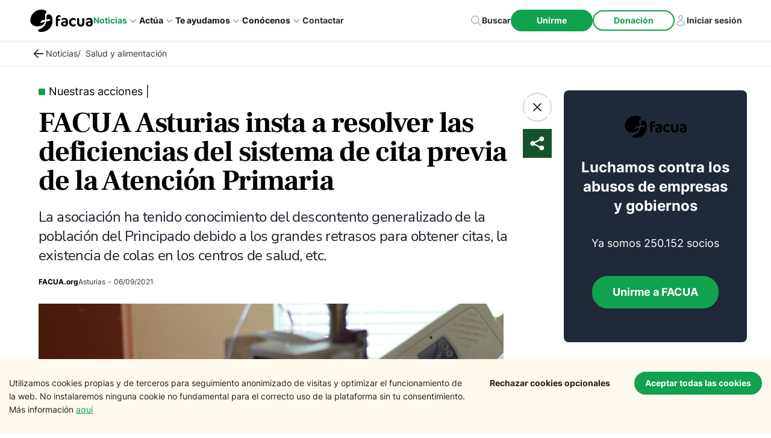

--- FILE ---
content_type: text/html; charset=utf-8
request_url: https://facua.org/17194/?Id=17194
body_size: -105
content:
<meta http-equiv="refresh" content="0; URL='/noticias/facua-asturias-insta-a-resolver-las-deficiencias-del-sistema-de-cita-previa-de-la-atencion-primaria/'" />

--- FILE ---
content_type: application/javascript; charset=utf-8
request_url: https://facua.org/691c567037fff66aa2ad70ecaf0669aa59534aa2-153ceeece1f7df285833.js
body_size: 16851
content:
/*! For license information please see 691c567037fff66aa2ad70ecaf0669aa59534aa2-153ceeece1f7df285833.js.LICENSE.txt */
(self.webpackChunkfacua=self.webpackChunkfacua||[]).push([[8031],{94184:function(e,t){var n;!function(){"use strict";var r={}.hasOwnProperty;function i(){for(var e=[],t=0;t<arguments.length;t++){var n=arguments[t];if(n){var o=typeof n;if("string"===o||"number"===o)e.push(n);else if(Array.isArray(n)){if(n.length){var a=i.apply(null,n);a&&e.push(a)}}else if("object"===o){if(n.toString!==Object.prototype.toString&&!n.toString.toString().includes("[native code]")){e.push(n.toString());continue}for(var s in n)r.call(n,s)&&n[s]&&e.push(s)}}}return e.join(" ")}e.exports?(i.default=i,e.exports=i):void 0===(n=function(){return i}.apply(t,[]))||(e.exports=n)}()},62988:function(e,t,n){var r=n(61755),i=n(26665).each;function o(e,t){this.query=e,this.isUnconditional=t,this.handlers=[],this.mql=window.matchMedia(e);var n=this;this.listener=function(e){n.mql=e.currentTarget||e,n.assess()},this.mql.addListener(this.listener)}o.prototype={constuctor:o,addHandler:function(e){var t=new r(e);this.handlers.push(t),this.matches()&&t.on()},removeHandler:function(e){var t=this.handlers;i(t,(function(n,r){if(n.equals(e))return n.destroy(),!t.splice(r,1)}))},matches:function(){return this.mql.matches||this.isUnconditional},clear:function(){i(this.handlers,(function(e){e.destroy()})),this.mql.removeListener(this.listener),this.handlers.length=0},assess:function(){var e=this.matches()?"on":"off";i(this.handlers,(function(t){t[e]()}))}},e.exports=o},38177:function(e,t,n){var r=n(62988),i=n(26665),o=i.each,a=i.isFunction,s=i.isArray;function l(){if(!window.matchMedia)throw new Error("matchMedia not present, legacy browsers require a polyfill");this.queries={},this.browserIsIncapable=!window.matchMedia("only all").matches}l.prototype={constructor:l,register:function(e,t,n){var i=this.queries,l=n&&this.browserIsIncapable;return i[e]||(i[e]=new r(e,l)),a(t)&&(t={match:t}),s(t)||(t=[t]),o(t,(function(t){a(t)&&(t={match:t}),i[e].addHandler(t)})),this},unregister:function(e,t){var n=this.queries[e];return n&&(t?n.removeHandler(t):(n.clear(),delete this.queries[e])),this}},e.exports=l},61755:function(e){function t(e){this.options=e,!e.deferSetup&&this.setup()}t.prototype={constructor:t,setup:function(){this.options.setup&&this.options.setup(),this.initialised=!0},on:function(){!this.initialised&&this.setup(),this.options.match&&this.options.match()},off:function(){this.options.unmatch&&this.options.unmatch()},destroy:function(){this.options.destroy?this.options.destroy():this.off()},equals:function(e){return this.options===e||this.options.match===e}},e.exports=t},26665:function(e){e.exports={isFunction:function(e){return"function"==typeof e},isArray:function(e){return"[object Array]"===Object.prototype.toString.apply(e)},each:function(e,t){for(var n=0,r=e.length;n<r&&!1!==t(e[n],n);n++);}}},24974:function(e,t,n){var r=n(38177);e.exports=new r},16437:function(e,t,n){"use strict";var r=n(67294),i=n(20574);t.Z=e=>{let{channel:t}=e;return r.createElement(r.Fragment,null,(null==t?void 0:t.link)&&r.createElement(i.Link,{className:"p-1 px-2 leading-none !text-[#10A24E] font-bold decoration-none text-[14px]",style:{marginLeft:"-8px"},key:null==t?void 0:t.id,to:t.link?t.link:""},null==t?void 0:t.name),!(null!=t&&t.link)&&r.createElement("span",{className:"p-1 px-2 leading-none !text-white uppercase rounded-full decoration-none !bg-secondary text-2xs",key:null==t?void 0:t.id},null==t?void 0:t.name))}},80612:function(e,t,n){"use strict";n.d(t,{Z:function(){return s}});var r=n(67294);var i=r.forwardRef((function({title:e,titleId:t,...n},i){return r.createElement("svg",Object.assign({xmlns:"http://www.w3.org/2000/svg",fill:"none",viewBox:"0 0 24 24",strokeWidth:1.5,stroke:"currentColor","aria-hidden":"true","data-slot":"icon",ref:i,"aria-labelledby":t},n),e?r.createElement("title",{id:t},e):null,r.createElement("path",{strokeLinecap:"round",strokeLinejoin:"round",d:"M7.217 10.907a2.25 2.25 0 1 0 0 2.186m0-2.186c.18.324.283.696.283 1.093s-.103.77-.283 1.093m0-2.186 9.566-5.314m-9.566 7.5 9.566 5.314m0 0a2.25 2.25 0 1 0 3.935 2.186 2.25 2.25 0 0 0-3.935-2.186Zm0-12.814a2.25 2.25 0 1 0 3.933-2.185 2.25 2.25 0 0 0-3.933 2.185Z"}))})),o=n(90939);const a=e=>{let{url:t,children:n}=e;return r.createElement("a",{href:t,target:"_blank",rel:"noopener noreferrer",className:"inline-flex items-center justify-center rounded cursor-pointer hover:scale-125"},n)};var s=e=>{let{url:t,title:n}=e;const s=encodeURIComponent("https://facua.org"+t),l=n?encodeURIComponent(n):"",{0:c,1:u}=(0,r.useState)(!1);return r.createElement("div",{className:`flex h-12 flex-wrap items-center gap-2 p-4 ${c&&"bg-slate-700/50 backdrop-blur-sm"}`,onMouseLeave:()=>u(!1)},!c&&r.createElement(i,{onMouseEnter:()=>u(!0),className:"inline-flex items-center justify-center w-8 h-6 py-1 text-black rounded-full cursor-pointer stroke-2 bg-white/20 backdrop-blur-sm"}),c&&r.createElement(r.Fragment,null,r.createElement(a,{url:`https://bsky.app/intent/compose?text=${encodeURIComponent(`${n||""}\n${"https://facua.org"+t}`)}`},r.createElement(o.Z,{className:"w-6 h-6",url:"/icons/bluesky.svg",alt:"bluesky"})),r.createElement(a,{url:`https://www.facebook.com/sharer/sharer.php?u=${s}${n?`&p[summary]=${l}`:""}`},r.createElement(o.Z,{className:"w-6 h-6",url:"/icons/facebook.svg",alt:"facebook"})),r.createElement(a,{url:`https://twitter.com/intent/tweet?url=${s}${n?`&text=${l}`:""}`},r.createElement(o.Z,{className:"w-6 h-6",url:"/icons/twitter.svg",alt:"twitter"})),r.createElement(a,{url:`https://www.linkedin.com/shareArticle?mini=true&url=${s}${n?`&text=${l}`:""}`},r.createElement(o.Z,{className:"w-6 h-6",url:"/icons/linkedin.svg",alt:"linkedin"})),r.createElement(a,{url:`https://t.me/share/url?url=${s}${n?`&text=${l}`:""}`},r.createElement(o.Z,{className:"w-6 h-6",url:"/icons/telegram.svg",alt:"telegram"})),r.createElement(a,{url:`https://api.whatsapp.com/send?text=${n?`${l} `:""}${s}`},r.createElement(o.Z,{className:"w-6 h-6",url:"/icons/whatsapp.svg",alt:"whatsapp"}))))}},92560:function(e,t,n){"use strict";function r(e){var t;const n=e&&null!=e&&null!==(t=e.newFields)&&void 0!==t&&t.video?e.newFields.video:"";return n?`https://vumbnail.com/${n}.jpg`:""}n.d(t,{Z:function(){return r}})},80973:function(e,t,n){var r=n(71169),i=function(e){var t="",n=Object.keys(e);return n.forEach((function(i,o){var a=e[i];(function(e){return/[height|width]$/.test(e)})(i=r(i))&&"number"==typeof a&&(a+="px"),t+=!0===a?i:!1===a?"not "+i:"("+i+": "+a+")",o<n.length-1&&(t+=" and ")})),t};e.exports=function(e){var t="";return"string"==typeof e?e:e instanceof Array?(e.forEach((function(n,r){t+=i(n),r<e.length-1&&(t+=", ")})),t):i(e)}},91296:function(e,t,n){var r=NaN,i="[object Symbol]",o=/^\s+|\s+$/g,a=/^[-+]0x[0-9a-f]+$/i,s=/^0b[01]+$/i,l=/^0o[0-7]+$/i,c=parseInt,u="object"==typeof n.g&&n.g&&n.g.Object===Object&&n.g,d="object"==typeof self&&self&&self.Object===Object&&self,f=u||d||Function("return this")(),p=Object.prototype.toString,h=Math.max,v=Math.min,y=function(){return f.Date.now()};function b(e){var t=typeof e;return!!e&&("object"==t||"function"==t)}function g(e){if("number"==typeof e)return e;if(function(e){return"symbol"==typeof e||function(e){return!!e&&"object"==typeof e}(e)&&p.call(e)==i}(e))return r;if(b(e)){var t="function"==typeof e.valueOf?e.valueOf():e;e=b(t)?t+"":t}if("string"!=typeof e)return 0===e?e:+e;e=e.replace(o,"");var n=s.test(e);return n||l.test(e)?c(e.slice(2),n?2:8):a.test(e)?r:+e}e.exports=function(e,t,n){var r,i,o,a,s,l,c=0,u=!1,d=!1,f=!0;if("function"!=typeof e)throw new TypeError("Expected a function");function p(t){var n=r,o=i;return r=i=void 0,c=t,a=e.apply(o,n)}function m(e){var n=e-l;return void 0===l||n>=t||n<0||d&&e-c>=o}function w(){var e=y();if(m(e))return S(e);s=setTimeout(w,function(e){var n=t-(e-l);return d?v(n,o-(e-c)):n}(e))}function S(e){return s=void 0,f&&r?p(e):(r=i=void 0,a)}function O(){var e=y(),n=m(e);if(r=arguments,i=this,l=e,n){if(void 0===s)return function(e){return c=e,s=setTimeout(w,t),u?p(e):a}(l);if(d)return s=setTimeout(w,t),p(l)}return void 0===s&&(s=setTimeout(w,t)),a}return t=g(t)||0,b(n)&&(u=!!n.leading,o=(d="maxWait"in n)?h(g(n.maxWait)||0,t):o,f="trailing"in n?!!n.trailing:f),O.cancel=function(){void 0!==s&&clearTimeout(s),c=0,r=l=i=s=void 0},O.flush=function(){return void 0===s?a:S(y())},O}},8205:function(e,t,n){"use strict";function r(e){return r="function"==typeof Symbol&&"symbol"==typeof Symbol.iterator?function(e){return typeof e}:function(e){return e&&"function"==typeof Symbol&&e.constructor===Symbol&&e!==Symbol.prototype?"symbol":typeof e},r(e)}Object.defineProperty(t,"__esModule",{value:!0}),t.PrevArrow=t.NextArrow=void 0;var i=s(n(67294)),o=s(n(94184)),a=n(15518);function s(e){return e&&e.__esModule?e:{default:e}}function l(){return l=Object.assign||function(e){for(var t=1;t<arguments.length;t++){var n=arguments[t];for(var r in n)Object.prototype.hasOwnProperty.call(n,r)&&(e[r]=n[r])}return e},l.apply(this,arguments)}function c(e,t){var n=Object.keys(e);if(Object.getOwnPropertySymbols){var r=Object.getOwnPropertySymbols(e);t&&(r=r.filter((function(t){return Object.getOwnPropertyDescriptor(e,t).enumerable}))),n.push.apply(n,r)}return n}function u(e){for(var t=1;t<arguments.length;t++){var n=null!=arguments[t]?arguments[t]:{};t%2?c(Object(n),!0).forEach((function(t){d(e,t,n[t])})):Object.getOwnPropertyDescriptors?Object.defineProperties(e,Object.getOwnPropertyDescriptors(n)):c(Object(n)).forEach((function(t){Object.defineProperty(e,t,Object.getOwnPropertyDescriptor(n,t))}))}return e}function d(e,t,n){return t in e?Object.defineProperty(e,t,{value:n,enumerable:!0,configurable:!0,writable:!0}):e[t]=n,e}function f(e,t){if(!(e instanceof t))throw new TypeError("Cannot call a class as a function")}function p(e,t){for(var n=0;n<t.length;n++){var r=t[n];r.enumerable=r.enumerable||!1,r.configurable=!0,"value"in r&&(r.writable=!0),Object.defineProperty(e,r.key,r)}}function h(e,t,n){return t&&p(e.prototype,t),n&&p(e,n),Object.defineProperty(e,"prototype",{writable:!1}),e}function v(e,t){if("function"!=typeof t&&null!==t)throw new TypeError("Super expression must either be null or a function");e.prototype=Object.create(t&&t.prototype,{constructor:{value:e,writable:!0,configurable:!0}}),Object.defineProperty(e,"prototype",{writable:!1}),t&&y(e,t)}function y(e,t){return y=Object.setPrototypeOf||function(e,t){return e.__proto__=t,e},y(e,t)}function b(e){var t=function(){if("undefined"==typeof Reflect||!Reflect.construct)return!1;if(Reflect.construct.sham)return!1;if("function"==typeof Proxy)return!0;try{return Boolean.prototype.valueOf.call(Reflect.construct(Boolean,[],(function(){}))),!0}catch(e){return!1}}();return function(){var n,i=g(e);if(t){var o=g(this).constructor;n=Reflect.construct(i,arguments,o)}else n=i.apply(this,arguments);return function(e,t){if(t&&("object"===r(t)||"function"==typeof t))return t;if(void 0!==t)throw new TypeError("Derived constructors may only return object or undefined");return function(e){if(void 0===e)throw new ReferenceError("this hasn't been initialised - super() hasn't been called");return e}(e)}(this,n)}}function g(e){return g=Object.setPrototypeOf?Object.getPrototypeOf:function(e){return e.__proto__||Object.getPrototypeOf(e)},g(e)}var m=function(e){v(n,e);var t=b(n);function n(){return f(this,n),t.apply(this,arguments)}return h(n,[{key:"clickHandler",value:function(e,t){t&&t.preventDefault(),this.props.clickHandler(e,t)}},{key:"render",value:function(){var e={"slick-arrow":!0,"slick-prev":!0},t=this.clickHandler.bind(this,{message:"previous"});!this.props.infinite&&(0===this.props.currentSlide||this.props.slideCount<=this.props.slidesToShow)&&(e["slick-disabled"]=!0,t=null);var n={key:"0","data-role":"none",className:(0,o.default)(e),style:{display:"block"},onClick:t},r={currentSlide:this.props.currentSlide,slideCount:this.props.slideCount};return this.props.prevArrow?i.default.cloneElement(this.props.prevArrow,u(u({},n),r)):i.default.createElement("button",l({key:"0",type:"button"},n)," ","Previous")}}]),n}(i.default.PureComponent);t.PrevArrow=m;var w=function(e){v(n,e);var t=b(n);function n(){return f(this,n),t.apply(this,arguments)}return h(n,[{key:"clickHandler",value:function(e,t){t&&t.preventDefault(),this.props.clickHandler(e,t)}},{key:"render",value:function(){var e={"slick-arrow":!0,"slick-next":!0},t=this.clickHandler.bind(this,{message:"next"});(0,a.canGoNext)(this.props)||(e["slick-disabled"]=!0,t=null);var n={key:"1","data-role":"none",className:(0,o.default)(e),style:{display:"block"},onClick:t},r={currentSlide:this.props.currentSlide,slideCount:this.props.slideCount};return this.props.nextArrow?i.default.cloneElement(this.props.nextArrow,u(u({},n),r)):i.default.createElement("button",l({key:"1",type:"button"},n)," ","Next")}}]),n}(i.default.PureComponent);t.NextArrow=w},23492:function(e,t,n){"use strict";Object.defineProperty(t,"__esModule",{value:!0}),t.default=void 0;var r,i=(r=n(67294))&&r.__esModule?r:{default:r};var o={accessibility:!0,adaptiveHeight:!1,afterChange:null,appendDots:function(e){return i.default.createElement("ul",{style:{display:"block"}},e)},arrows:!0,autoplay:!1,autoplaySpeed:3e3,beforeChange:null,centerMode:!1,centerPadding:"50px",className:"",cssEase:"ease",customPaging:function(e){return i.default.createElement("button",null,e+1)},dots:!1,dotsClass:"slick-dots",draggable:!0,easing:"linear",edgeFriction:.35,fade:!1,focusOnSelect:!1,infinite:!0,initialSlide:0,lazyLoad:null,nextArrow:null,onEdge:null,onInit:null,onLazyLoadError:null,onReInit:null,pauseOnDotsHover:!1,pauseOnFocus:!1,pauseOnHover:!0,prevArrow:null,responsive:null,rows:1,rtl:!1,slide:"div",slidesPerRow:1,slidesToScroll:1,slidesToShow:1,speed:500,swipe:!0,swipeEvent:null,swipeToSlide:!1,touchMove:!0,touchThreshold:5,useCSS:!0,useTransform:!0,variableWidth:!1,vertical:!1,waitForAnimate:!0};t.default=o},16329:function(e,t,n){"use strict";function r(e){return r="function"==typeof Symbol&&"symbol"==typeof Symbol.iterator?function(e){return typeof e}:function(e){return e&&"function"==typeof Symbol&&e.constructor===Symbol&&e!==Symbol.prototype?"symbol":typeof e},r(e)}Object.defineProperty(t,"__esModule",{value:!0}),t.Dots=void 0;var i=s(n(67294)),o=s(n(94184)),a=n(15518);function s(e){return e&&e.__esModule?e:{default:e}}function l(e,t){var n=Object.keys(e);if(Object.getOwnPropertySymbols){var r=Object.getOwnPropertySymbols(e);t&&(r=r.filter((function(t){return Object.getOwnPropertyDescriptor(e,t).enumerable}))),n.push.apply(n,r)}return n}function c(e,t,n){return t in e?Object.defineProperty(e,t,{value:n,enumerable:!0,configurable:!0,writable:!0}):e[t]=n,e}function u(e,t){for(var n=0;n<t.length;n++){var r=t[n];r.enumerable=r.enumerable||!1,r.configurable=!0,"value"in r&&(r.writable=!0),Object.defineProperty(e,r.key,r)}}function d(e,t){return d=Object.setPrototypeOf||function(e,t){return e.__proto__=t,e},d(e,t)}function f(e){var t=function(){if("undefined"==typeof Reflect||!Reflect.construct)return!1;if(Reflect.construct.sham)return!1;if("function"==typeof Proxy)return!0;try{return Boolean.prototype.valueOf.call(Reflect.construct(Boolean,[],(function(){}))),!0}catch(e){return!1}}();return function(){var n,i=p(e);if(t){var o=p(this).constructor;n=Reflect.construct(i,arguments,o)}else n=i.apply(this,arguments);return function(e,t){if(t&&("object"===r(t)||"function"==typeof t))return t;if(void 0!==t)throw new TypeError("Derived constructors may only return object or undefined");return function(e){if(void 0===e)throw new ReferenceError("this hasn't been initialised - super() hasn't been called");return e}(e)}(this,n)}}function p(e){return p=Object.setPrototypeOf?Object.getPrototypeOf:function(e){return e.__proto__||Object.getPrototypeOf(e)},p(e)}var h=function(e){!function(e,t){if("function"!=typeof t&&null!==t)throw new TypeError("Super expression must either be null or a function");e.prototype=Object.create(t&&t.prototype,{constructor:{value:e,writable:!0,configurable:!0}}),Object.defineProperty(e,"prototype",{writable:!1}),t&&d(e,t)}(p,e);var t,n,r,s=f(p);function p(){return function(e,t){if(!(e instanceof t))throw new TypeError("Cannot call a class as a function")}(this,p),s.apply(this,arguments)}return t=p,n=[{key:"clickHandler",value:function(e,t){t.preventDefault(),this.props.clickHandler(e)}},{key:"render",value:function(){for(var e,t=this.props,n=t.onMouseEnter,r=t.onMouseOver,s=t.onMouseLeave,u=t.infinite,d=t.slidesToScroll,f=t.slidesToShow,p=t.slideCount,h=t.currentSlide,v=(e={slideCount:p,slidesToScroll:d,slidesToShow:f,infinite:u}).infinite?Math.ceil(e.slideCount/e.slidesToScroll):Math.ceil((e.slideCount-e.slidesToShow)/e.slidesToScroll)+1,y={onMouseEnter:n,onMouseOver:r,onMouseLeave:s},b=[],g=0;g<v;g++){var m=(g+1)*d-1,w=u?m:(0,a.clamp)(m,0,p-1),S=w-(d-1),O=u?S:(0,a.clamp)(S,0,p-1),k=(0,o.default)({"slick-active":u?h>=O&&h<=w:h===O}),E={message:"dots",index:g,slidesToScroll:d,currentSlide:h},j=this.clickHandler.bind(this,E);b=b.concat(i.default.createElement("li",{key:g,className:k},i.default.cloneElement(this.props.customPaging(g),{onClick:j})))}return i.default.cloneElement(this.props.appendDots(b),function(e){for(var t=1;t<arguments.length;t++){var n=null!=arguments[t]?arguments[t]:{};t%2?l(Object(n),!0).forEach((function(t){c(e,t,n[t])})):Object.getOwnPropertyDescriptors?Object.defineProperties(e,Object.getOwnPropertyDescriptors(n)):l(Object(n)).forEach((function(t){Object.defineProperty(e,t,Object.getOwnPropertyDescriptor(n,t))}))}return e}({className:this.props.dotsClass},y))}}],n&&u(t.prototype,n),r&&u(t,r),Object.defineProperty(t,"prototype",{writable:!1}),p}(i.default.PureComponent);t.Dots=h},46066:function(e,t,n){"use strict";var r;t.Z=void 0;var i=((r=n(5798))&&r.__esModule?r:{default:r}).default;t.Z=i},46948:function(e,t){"use strict";Object.defineProperty(t,"__esModule",{value:!0}),t.default=void 0;var n={animating:!1,autoplaying:null,currentDirection:0,currentLeft:null,currentSlide:0,direction:1,dragging:!1,edgeDragged:!1,initialized:!1,lazyLoadedList:[],listHeight:null,listWidth:null,scrolling:!1,slideCount:null,slideHeight:null,slideWidth:null,swipeLeft:null,swiped:!1,swiping:!1,touchObject:{startX:0,startY:0,curX:0,curY:0},trackStyle:{},trackWidth:0,targetSlide:0};t.default=n},58517:function(e,t,n){"use strict";Object.defineProperty(t,"__esModule",{value:!0}),t.InnerSlider=void 0;var r=f(n(67294)),i=f(n(46948)),o=f(n(91296)),a=f(n(94184)),s=n(15518),l=n(64740),c=n(16329),u=n(8205),d=f(n(91033));function f(e){return e&&e.__esModule?e:{default:e}}function p(e){return p="function"==typeof Symbol&&"symbol"==typeof Symbol.iterator?function(e){return typeof e}:function(e){return e&&"function"==typeof Symbol&&e.constructor===Symbol&&e!==Symbol.prototype?"symbol":typeof e},p(e)}function h(){return h=Object.assign||function(e){for(var t=1;t<arguments.length;t++){var n=arguments[t];for(var r in n)Object.prototype.hasOwnProperty.call(n,r)&&(e[r]=n[r])}return e},h.apply(this,arguments)}function v(e,t){if(null==e)return{};var n,r,i=function(e,t){if(null==e)return{};var n,r,i={},o=Object.keys(e);for(r=0;r<o.length;r++)n=o[r],t.indexOf(n)>=0||(i[n]=e[n]);return i}(e,t);if(Object.getOwnPropertySymbols){var o=Object.getOwnPropertySymbols(e);for(r=0;r<o.length;r++)n=o[r],t.indexOf(n)>=0||Object.prototype.propertyIsEnumerable.call(e,n)&&(i[n]=e[n])}return i}function y(e,t){var n=Object.keys(e);if(Object.getOwnPropertySymbols){var r=Object.getOwnPropertySymbols(e);t&&(r=r.filter((function(t){return Object.getOwnPropertyDescriptor(e,t).enumerable}))),n.push.apply(n,r)}return n}function b(e){for(var t=1;t<arguments.length;t++){var n=null!=arguments[t]?arguments[t]:{};t%2?y(Object(n),!0).forEach((function(t){k(e,t,n[t])})):Object.getOwnPropertyDescriptors?Object.defineProperties(e,Object.getOwnPropertyDescriptors(n)):y(Object(n)).forEach((function(t){Object.defineProperty(e,t,Object.getOwnPropertyDescriptor(n,t))}))}return e}function g(e,t){for(var n=0;n<t.length;n++){var r=t[n];r.enumerable=r.enumerable||!1,r.configurable=!0,"value"in r&&(r.writable=!0),Object.defineProperty(e,r.key,r)}}function m(e,t){return m=Object.setPrototypeOf||function(e,t){return e.__proto__=t,e},m(e,t)}function w(e){var t=function(){if("undefined"==typeof Reflect||!Reflect.construct)return!1;if(Reflect.construct.sham)return!1;if("function"==typeof Proxy)return!0;try{return Boolean.prototype.valueOf.call(Reflect.construct(Boolean,[],(function(){}))),!0}catch(e){return!1}}();return function(){var n,r=O(e);if(t){var i=O(this).constructor;n=Reflect.construct(r,arguments,i)}else n=r.apply(this,arguments);return function(e,t){if(t&&("object"===p(t)||"function"==typeof t))return t;if(void 0!==t)throw new TypeError("Derived constructors may only return object or undefined");return S(e)}(this,n)}}function S(e){if(void 0===e)throw new ReferenceError("this hasn't been initialised - super() hasn't been called");return e}function O(e){return O=Object.setPrototypeOf?Object.getPrototypeOf:function(e){return e.__proto__||Object.getPrototypeOf(e)},O(e)}function k(e,t,n){return t in e?Object.defineProperty(e,t,{value:n,enumerable:!0,configurable:!0,writable:!0}):e[t]=n,e}var E=function(e){!function(e,t){if("function"!=typeof t&&null!==t)throw new TypeError("Super expression must either be null or a function");e.prototype=Object.create(t&&t.prototype,{constructor:{value:e,writable:!0,configurable:!0}}),Object.defineProperty(e,"prototype",{writable:!1}),t&&m(e,t)}(O,e);var t,n,f,y=w(O);function O(e){var t;!function(e,t){if(!(e instanceof t))throw new TypeError("Cannot call a class as a function")}(this,O),k(S(t=y.call(this,e)),"listRefHandler",(function(e){return t.list=e})),k(S(t),"trackRefHandler",(function(e){return t.track=e})),k(S(t),"adaptHeight",(function(){if(t.props.adaptiveHeight&&t.list){var e=t.list.querySelector('[data-index="'.concat(t.state.currentSlide,'"]'));t.list.style.height=(0,s.getHeight)(e)+"px"}})),k(S(t),"componentDidMount",(function(){if(t.props.onInit&&t.props.onInit(),t.props.lazyLoad){var e=(0,s.getOnDemandLazySlides)(b(b({},t.props),t.state));e.length>0&&(t.setState((function(t){return{lazyLoadedList:t.lazyLoadedList.concat(e)}})),t.props.onLazyLoad&&t.props.onLazyLoad(e))}var n=b({listRef:t.list,trackRef:t.track},t.props);t.updateState(n,!0,(function(){t.adaptHeight(),t.props.autoplay&&t.autoPlay("update")})),"progressive"===t.props.lazyLoad&&(t.lazyLoadTimer=setInterval(t.progressiveLazyLoad,1e3)),t.ro=new d.default((function(){t.state.animating?(t.onWindowResized(!1),t.callbackTimers.push(setTimeout((function(){return t.onWindowResized()}),t.props.speed))):t.onWindowResized()})),t.ro.observe(t.list),document.querySelectorAll&&Array.prototype.forEach.call(document.querySelectorAll(".slick-slide"),(function(e){e.onfocus=t.props.pauseOnFocus?t.onSlideFocus:null,e.onblur=t.props.pauseOnFocus?t.onSlideBlur:null})),window.addEventListener?window.addEventListener("resize",t.onWindowResized):window.attachEvent("onresize",t.onWindowResized)})),k(S(t),"componentWillUnmount",(function(){t.animationEndCallback&&clearTimeout(t.animationEndCallback),t.lazyLoadTimer&&clearInterval(t.lazyLoadTimer),t.callbackTimers.length&&(t.callbackTimers.forEach((function(e){return clearTimeout(e)})),t.callbackTimers=[]),window.addEventListener?window.removeEventListener("resize",t.onWindowResized):window.detachEvent("onresize",t.onWindowResized),t.autoplayTimer&&clearInterval(t.autoplayTimer),t.ro.disconnect()})),k(S(t),"componentDidUpdate",(function(e){if(t.checkImagesLoad(),t.props.onReInit&&t.props.onReInit(),t.props.lazyLoad){var n=(0,s.getOnDemandLazySlides)(b(b({},t.props),t.state));n.length>0&&(t.setState((function(e){return{lazyLoadedList:e.lazyLoadedList.concat(n)}})),t.props.onLazyLoad&&t.props.onLazyLoad(n))}t.adaptHeight();var i=b(b({listRef:t.list,trackRef:t.track},t.props),t.state),o=t.didPropsChange(e);o&&t.updateState(i,o,(function(){t.state.currentSlide>=r.default.Children.count(t.props.children)&&t.changeSlide({message:"index",index:r.default.Children.count(t.props.children)-t.props.slidesToShow,currentSlide:t.state.currentSlide}),t.props.autoplay?t.autoPlay("update"):t.pause("paused")}))})),k(S(t),"onWindowResized",(function(e){t.debouncedResize&&t.debouncedResize.cancel(),t.debouncedResize=(0,o.default)((function(){return t.resizeWindow(e)}),50),t.debouncedResize()})),k(S(t),"resizeWindow",(function(){var e=!(arguments.length>0&&void 0!==arguments[0])||arguments[0];if(Boolean(t.track&&t.track.node)){var n=b(b({listRef:t.list,trackRef:t.track},t.props),t.state);t.updateState(n,e,(function(){t.props.autoplay?t.autoPlay("update"):t.pause("paused")})),t.setState({animating:!1}),clearTimeout(t.animationEndCallback),delete t.animationEndCallback}})),k(S(t),"updateState",(function(e,n,i){var o=(0,s.initializedState)(e);e=b(b(b({},e),o),{},{slideIndex:o.currentSlide});var a=(0,s.getTrackLeft)(e);e=b(b({},e),{},{left:a});var l=(0,s.getTrackCSS)(e);(n||r.default.Children.count(t.props.children)!==r.default.Children.count(e.children))&&(o.trackStyle=l),t.setState(o,i)})),k(S(t),"ssrInit",(function(){if(t.props.variableWidth){var e=0,n=0,i=[],o=(0,s.getPreClones)(b(b(b({},t.props),t.state),{},{slideCount:t.props.children.length})),a=(0,s.getPostClones)(b(b(b({},t.props),t.state),{},{slideCount:t.props.children.length}));t.props.children.forEach((function(t){i.push(t.props.style.width),e+=t.props.style.width}));for(var l=0;l<o;l++)n+=i[i.length-1-l],e+=i[i.length-1-l];for(var c=0;c<a;c++)e+=i[c];for(var u=0;u<t.state.currentSlide;u++)n+=i[u];var d={width:e+"px",left:-n+"px"};if(t.props.centerMode){var f="".concat(i[t.state.currentSlide],"px");d.left="calc(".concat(d.left," + (100% - ").concat(f,") / 2 ) ")}return{trackStyle:d}}var p=r.default.Children.count(t.props.children),h=b(b(b({},t.props),t.state),{},{slideCount:p}),v=(0,s.getPreClones)(h)+(0,s.getPostClones)(h)+p,y=100/t.props.slidesToShow*v,g=100/v,m=-g*((0,s.getPreClones)(h)+t.state.currentSlide)*y/100;return t.props.centerMode&&(m+=(100-g*y/100)/2),{slideWidth:g+"%",trackStyle:{width:y+"%",left:m+"%"}}})),k(S(t),"checkImagesLoad",(function(){var e=t.list&&t.list.querySelectorAll&&t.list.querySelectorAll(".slick-slide img")||[],n=e.length,r=0;Array.prototype.forEach.call(e,(function(e){var i=function(){return++r&&r>=n&&t.onWindowResized()};if(e.onclick){var o=e.onclick;e.onclick=function(){o(),e.parentNode.focus()}}else e.onclick=function(){return e.parentNode.focus()};e.onload||(t.props.lazyLoad?e.onload=function(){t.adaptHeight(),t.callbackTimers.push(setTimeout(t.onWindowResized,t.props.speed))}:(e.onload=i,e.onerror=function(){i(),t.props.onLazyLoadError&&t.props.onLazyLoadError()}))}))})),k(S(t),"progressiveLazyLoad",(function(){for(var e=[],n=b(b({},t.props),t.state),r=t.state.currentSlide;r<t.state.slideCount+(0,s.getPostClones)(n);r++)if(t.state.lazyLoadedList.indexOf(r)<0){e.push(r);break}for(var i=t.state.currentSlide-1;i>=-(0,s.getPreClones)(n);i--)if(t.state.lazyLoadedList.indexOf(i)<0){e.push(i);break}e.length>0?(t.setState((function(t){return{lazyLoadedList:t.lazyLoadedList.concat(e)}})),t.props.onLazyLoad&&t.props.onLazyLoad(e)):t.lazyLoadTimer&&(clearInterval(t.lazyLoadTimer),delete t.lazyLoadTimer)})),k(S(t),"slideHandler",(function(e){var n=arguments.length>1&&void 0!==arguments[1]&&arguments[1],r=t.props,i=r.asNavFor,o=r.beforeChange,a=r.onLazyLoad,l=r.speed,c=r.afterChange,u=t.state.currentSlide,d=(0,s.slideHandler)(b(b(b({index:e},t.props),t.state),{},{trackRef:t.track,useCSS:t.props.useCSS&&!n})),f=d.state,p=d.nextState;if(f){o&&o(u,f.currentSlide);var h=f.lazyLoadedList.filter((function(e){return t.state.lazyLoadedList.indexOf(e)<0}));a&&h.length>0&&a(h),!t.props.waitForAnimate&&t.animationEndCallback&&(clearTimeout(t.animationEndCallback),c&&c(u),delete t.animationEndCallback),t.setState(f,(function(){i&&t.asNavForIndex!==e&&(t.asNavForIndex=e,i.innerSlider.slideHandler(e)),p&&(t.animationEndCallback=setTimeout((function(){var e=p.animating,n=v(p,["animating"]);t.setState(n,(function(){t.callbackTimers.push(setTimeout((function(){return t.setState({animating:e})}),10)),c&&c(f.currentSlide),delete t.animationEndCallback}))}),l))}))}})),k(S(t),"changeSlide",(function(e){var n=arguments.length>1&&void 0!==arguments[1]&&arguments[1],r=b(b({},t.props),t.state),i=(0,s.changeSlide)(r,e);if((0===i||i)&&(!0===n?t.slideHandler(i,n):t.slideHandler(i),t.props.autoplay&&t.autoPlay("update"),t.props.focusOnSelect)){var o=t.list.querySelectorAll(".slick-current");o[0]&&o[0].focus()}})),k(S(t),"clickHandler",(function(e){!1===t.clickable&&(e.stopPropagation(),e.preventDefault()),t.clickable=!0})),k(S(t),"keyHandler",(function(e){var n=(0,s.keyHandler)(e,t.props.accessibility,t.props.rtl);""!==n&&t.changeSlide({message:n})})),k(S(t),"selectHandler",(function(e){t.changeSlide(e)})),k(S(t),"disableBodyScroll",(function(){window.ontouchmove=function(e){(e=e||window.event).preventDefault&&e.preventDefault(),e.returnValue=!1}})),k(S(t),"enableBodyScroll",(function(){window.ontouchmove=null})),k(S(t),"swipeStart",(function(e){t.props.verticalSwiping&&t.disableBodyScroll();var n=(0,s.swipeStart)(e,t.props.swipe,t.props.draggable);""!==n&&t.setState(n)})),k(S(t),"swipeMove",(function(e){var n=(0,s.swipeMove)(e,b(b(b({},t.props),t.state),{},{trackRef:t.track,listRef:t.list,slideIndex:t.state.currentSlide}));n&&(n.swiping&&(t.clickable=!1),t.setState(n))})),k(S(t),"swipeEnd",(function(e){var n=(0,s.swipeEnd)(e,b(b(b({},t.props),t.state),{},{trackRef:t.track,listRef:t.list,slideIndex:t.state.currentSlide}));if(n){var r=n.triggerSlideHandler;delete n.triggerSlideHandler,t.setState(n),void 0!==r&&(t.slideHandler(r),t.props.verticalSwiping&&t.enableBodyScroll())}})),k(S(t),"touchEnd",(function(e){t.swipeEnd(e),t.clickable=!0})),k(S(t),"slickPrev",(function(){t.callbackTimers.push(setTimeout((function(){return t.changeSlide({message:"previous"})}),0))})),k(S(t),"slickNext",(function(){t.callbackTimers.push(setTimeout((function(){return t.changeSlide({message:"next"})}),0))})),k(S(t),"slickGoTo",(function(e){var n=arguments.length>1&&void 0!==arguments[1]&&arguments[1];if(e=Number(e),isNaN(e))return"";t.callbackTimers.push(setTimeout((function(){return t.changeSlide({message:"index",index:e,currentSlide:t.state.currentSlide},n)}),0))})),k(S(t),"play",(function(){var e;if(t.props.rtl)e=t.state.currentSlide-t.props.slidesToScroll;else{if(!(0,s.canGoNext)(b(b({},t.props),t.state)))return!1;e=t.state.currentSlide+t.props.slidesToScroll}t.slideHandler(e)})),k(S(t),"autoPlay",(function(e){t.autoplayTimer&&clearInterval(t.autoplayTimer);var n=t.state.autoplaying;if("update"===e){if("hovered"===n||"focused"===n||"paused"===n)return}else if("leave"===e){if("paused"===n||"focused"===n)return}else if("blur"===e&&("paused"===n||"hovered"===n))return;t.autoplayTimer=setInterval(t.play,t.props.autoplaySpeed+50),t.setState({autoplaying:"playing"})})),k(S(t),"pause",(function(e){t.autoplayTimer&&(clearInterval(t.autoplayTimer),t.autoplayTimer=null);var n=t.state.autoplaying;"paused"===e?t.setState({autoplaying:"paused"}):"focused"===e?"hovered"!==n&&"playing"!==n||t.setState({autoplaying:"focused"}):"playing"===n&&t.setState({autoplaying:"hovered"})})),k(S(t),"onDotsOver",(function(){return t.props.autoplay&&t.pause("hovered")})),k(S(t),"onDotsLeave",(function(){return t.props.autoplay&&"hovered"===t.state.autoplaying&&t.autoPlay("leave")})),k(S(t),"onTrackOver",(function(){return t.props.autoplay&&t.pause("hovered")})),k(S(t),"onTrackLeave",(function(){return t.props.autoplay&&"hovered"===t.state.autoplaying&&t.autoPlay("leave")})),k(S(t),"onSlideFocus",(function(){return t.props.autoplay&&t.pause("focused")})),k(S(t),"onSlideBlur",(function(){return t.props.autoplay&&"focused"===t.state.autoplaying&&t.autoPlay("blur")})),k(S(t),"render",(function(){var e,n,i,o=(0,a.default)("slick-slider",t.props.className,{"slick-vertical":t.props.vertical,"slick-initialized":!0}),d=b(b({},t.props),t.state),f=(0,s.extractObject)(d,["fade","cssEase","speed","infinite","centerMode","focusOnSelect","currentSlide","lazyLoad","lazyLoadedList","rtl","slideWidth","slideHeight","listHeight","vertical","slidesToShow","slidesToScroll","slideCount","trackStyle","variableWidth","unslick","centerPadding","targetSlide","useCSS"]),p=t.props.pauseOnHover;if(f=b(b({},f),{},{onMouseEnter:p?t.onTrackOver:null,onMouseLeave:p?t.onTrackLeave:null,onMouseOver:p?t.onTrackOver:null,focusOnSelect:t.props.focusOnSelect&&t.clickable?t.selectHandler:null}),!0===t.props.dots&&t.state.slideCount>=t.props.slidesToShow){var v=(0,s.extractObject)(d,["dotsClass","slideCount","slidesToShow","currentSlide","slidesToScroll","clickHandler","children","customPaging","infinite","appendDots"]),y=t.props.pauseOnDotsHover;v=b(b({},v),{},{clickHandler:t.changeSlide,onMouseEnter:y?t.onDotsLeave:null,onMouseOver:y?t.onDotsOver:null,onMouseLeave:y?t.onDotsLeave:null}),e=r.default.createElement(c.Dots,v)}var g=(0,s.extractObject)(d,["infinite","centerMode","currentSlide","slideCount","slidesToShow","prevArrow","nextArrow"]);g.clickHandler=t.changeSlide,t.props.arrows&&(n=r.default.createElement(u.PrevArrow,g),i=r.default.createElement(u.NextArrow,g));var m=null;t.props.vertical&&(m={height:t.state.listHeight});var w=null;!1===t.props.vertical?!0===t.props.centerMode&&(w={padding:"0px "+t.props.centerPadding}):!0===t.props.centerMode&&(w={padding:t.props.centerPadding+" 0px"});var S=b(b({},m),w),O=t.props.touchMove,k={className:"slick-list",style:S,onClick:t.clickHandler,onMouseDown:O?t.swipeStart:null,onMouseMove:t.state.dragging&&O?t.swipeMove:null,onMouseUp:O?t.swipeEnd:null,onMouseLeave:t.state.dragging&&O?t.swipeEnd:null,onTouchStart:O?t.swipeStart:null,onTouchMove:t.state.dragging&&O?t.swipeMove:null,onTouchEnd:O?t.touchEnd:null,onTouchCancel:t.state.dragging&&O?t.swipeEnd:null,onKeyDown:t.props.accessibility?t.keyHandler:null},E={className:o,dir:"ltr",style:t.props.style};return t.props.unslick&&(k={className:"slick-list"},E={className:o}),r.default.createElement("div",E,t.props.unslick?"":n,r.default.createElement("div",h({ref:t.listRefHandler},k),r.default.createElement(l.Track,h({ref:t.trackRefHandler},f),t.props.children)),t.props.unslick?"":i,t.props.unslick?"":e)})),t.list=null,t.track=null,t.state=b(b({},i.default),{},{currentSlide:t.props.initialSlide,slideCount:r.default.Children.count(t.props.children)}),t.callbackTimers=[],t.clickable=!0,t.debouncedResize=null;var n=t.ssrInit();return t.state=b(b({},t.state),n),t}return t=O,(n=[{key:"didPropsChange",value:function(e){for(var t=!1,n=0,i=Object.keys(this.props);n<i.length;n++){var o=i[n];if(!e.hasOwnProperty(o)){t=!0;break}if("object"!==p(e[o])&&"function"!=typeof e[o]&&e[o]!==this.props[o]){t=!0;break}}return t||r.default.Children.count(this.props.children)!==r.default.Children.count(e.children)}}])&&g(t.prototype,n),f&&g(t,f),Object.defineProperty(t,"prototype",{writable:!1}),O}(r.default.Component);t.InnerSlider=E},5798:function(e,t,n){"use strict";function r(e){return r="function"==typeof Symbol&&"symbol"==typeof Symbol.iterator?function(e){return typeof e}:function(e){return e&&"function"==typeof Symbol&&e.constructor===Symbol&&e!==Symbol.prototype?"symbol":typeof e},r(e)}Object.defineProperty(t,"__esModule",{value:!0}),t.default=void 0;var i=c(n(67294)),o=n(58517),a=c(n(80973)),s=c(n(23492)),l=n(15518);function c(e){return e&&e.__esModule?e:{default:e}}function u(){return u=Object.assign||function(e){for(var t=1;t<arguments.length;t++){var n=arguments[t];for(var r in n)Object.prototype.hasOwnProperty.call(n,r)&&(e[r]=n[r])}return e},u.apply(this,arguments)}function d(e,t){var n=Object.keys(e);if(Object.getOwnPropertySymbols){var r=Object.getOwnPropertySymbols(e);t&&(r=r.filter((function(t){return Object.getOwnPropertyDescriptor(e,t).enumerable}))),n.push.apply(n,r)}return n}function f(e){for(var t=1;t<arguments.length;t++){var n=null!=arguments[t]?arguments[t]:{};t%2?d(Object(n),!0).forEach((function(t){g(e,t,n[t])})):Object.getOwnPropertyDescriptors?Object.defineProperties(e,Object.getOwnPropertyDescriptors(n)):d(Object(n)).forEach((function(t){Object.defineProperty(e,t,Object.getOwnPropertyDescriptor(n,t))}))}return e}function p(e,t){for(var n=0;n<t.length;n++){var r=t[n];r.enumerable=r.enumerable||!1,r.configurable=!0,"value"in r&&(r.writable=!0),Object.defineProperty(e,r.key,r)}}function h(e,t){return h=Object.setPrototypeOf||function(e,t){return e.__proto__=t,e},h(e,t)}function v(e){var t=function(){if("undefined"==typeof Reflect||!Reflect.construct)return!1;if(Reflect.construct.sham)return!1;if("function"==typeof Proxy)return!0;try{return Boolean.prototype.valueOf.call(Reflect.construct(Boolean,[],(function(){}))),!0}catch(e){return!1}}();return function(){var n,i=b(e);if(t){var o=b(this).constructor;n=Reflect.construct(i,arguments,o)}else n=i.apply(this,arguments);return function(e,t){if(t&&("object"===r(t)||"function"==typeof t))return t;if(void 0!==t)throw new TypeError("Derived constructors may only return object or undefined");return y(e)}(this,n)}}function y(e){if(void 0===e)throw new ReferenceError("this hasn't been initialised - super() hasn't been called");return e}function b(e){return b=Object.setPrototypeOf?Object.getPrototypeOf:function(e){return e.__proto__||Object.getPrototypeOf(e)},b(e)}function g(e,t,n){return t in e?Object.defineProperty(e,t,{value:n,enumerable:!0,configurable:!0,writable:!0}):e[t]=n,e}var m=(0,l.canUseDOM)()&&n(24974),w=function(e){!function(e,t){if("function"!=typeof t&&null!==t)throw new TypeError("Super expression must either be null or a function");e.prototype=Object.create(t&&t.prototype,{constructor:{value:e,writable:!0,configurable:!0}}),Object.defineProperty(e,"prototype",{writable:!1}),t&&h(e,t)}(d,e);var t,n,r,c=v(d);function d(e){var t;return function(e,t){if(!(e instanceof t))throw new TypeError("Cannot call a class as a function")}(this,d),g(y(t=c.call(this,e)),"innerSliderRefHandler",(function(e){return t.innerSlider=e})),g(y(t),"slickPrev",(function(){return t.innerSlider.slickPrev()})),g(y(t),"slickNext",(function(){return t.innerSlider.slickNext()})),g(y(t),"slickGoTo",(function(e){var n=arguments.length>1&&void 0!==arguments[1]&&arguments[1];return t.innerSlider.slickGoTo(e,n)})),g(y(t),"slickPause",(function(){return t.innerSlider.pause("paused")})),g(y(t),"slickPlay",(function(){return t.innerSlider.autoPlay("play")})),t.state={breakpoint:null},t._responsiveMediaHandlers=[],t}return t=d,(n=[{key:"media",value:function(e,t){m.register(e,t),this._responsiveMediaHandlers.push({query:e,handler:t})}},{key:"componentDidMount",value:function(){var e=this;if(this.props.responsive){var t=this.props.responsive.map((function(e){return e.breakpoint}));t.sort((function(e,t){return e-t})),t.forEach((function(n,r){var i;i=0===r?(0,a.default)({minWidth:0,maxWidth:n}):(0,a.default)({minWidth:t[r-1]+1,maxWidth:n}),(0,l.canUseDOM)()&&e.media(i,(function(){e.setState({breakpoint:n})}))}));var n=(0,a.default)({minWidth:t.slice(-1)[0]});(0,l.canUseDOM)()&&this.media(n,(function(){e.setState({breakpoint:null})}))}}},{key:"componentWillUnmount",value:function(){this._responsiveMediaHandlers.forEach((function(e){m.unregister(e.query,e.handler)}))}},{key:"render",value:function(){var e,t,n=this;(e=this.state.breakpoint?"unslick"===(t=this.props.responsive.filter((function(e){return e.breakpoint===n.state.breakpoint})))[0].settings?"unslick":f(f(f({},s.default),this.props),t[0].settings):f(f({},s.default),this.props)).centerMode&&(e.slidesToScroll,e.slidesToScroll=1),e.fade&&(e.slidesToShow,e.slidesToScroll,e.slidesToShow=1,e.slidesToScroll=1);var r=i.default.Children.toArray(this.props.children);r=r.filter((function(e){return"string"==typeof e?!!e.trim():!!e})),e.variableWidth&&(e.rows>1||e.slidesPerRow>1)&&(console.warn("variableWidth is not supported in case of rows > 1 or slidesPerRow > 1"),e.variableWidth=!1);for(var a=[],l=null,c=0;c<r.length;c+=e.rows*e.slidesPerRow){for(var d=[],p=c;p<c+e.rows*e.slidesPerRow;p+=e.slidesPerRow){for(var h=[],v=p;v<p+e.slidesPerRow&&(e.variableWidth&&r[v].props.style&&(l=r[v].props.style.width),!(v>=r.length));v+=1)h.push(i.default.cloneElement(r[v],{key:100*c+10*p+v,tabIndex:-1,style:{width:"".concat(100/e.slidesPerRow,"%"),display:"inline-block"}}));d.push(i.default.createElement("div",{key:10*c+p},h))}e.variableWidth?a.push(i.default.createElement("div",{key:c,style:{width:l}},d)):a.push(i.default.createElement("div",{key:c},d))}if("unslick"===e){var y="regular slider "+(this.props.className||"");return i.default.createElement("div",{className:y},r)}return a.length<=e.slidesToShow&&(e.unslick=!0),i.default.createElement(o.InnerSlider,u({style:this.props.style,ref:this.innerSliderRefHandler},e),a)}}])&&p(t.prototype,n),r&&p(t,r),Object.defineProperty(t,"prototype",{writable:!1}),d}(i.default.Component);t.default=w},64740:function(e,t,n){"use strict";function r(e){return r="function"==typeof Symbol&&"symbol"==typeof Symbol.iterator?function(e){return typeof e}:function(e){return e&&"function"==typeof Symbol&&e.constructor===Symbol&&e!==Symbol.prototype?"symbol":typeof e},r(e)}Object.defineProperty(t,"__esModule",{value:!0}),t.Track=void 0;var i=s(n(67294)),o=s(n(94184)),a=n(15518);function s(e){return e&&e.__esModule?e:{default:e}}function l(){return l=Object.assign||function(e){for(var t=1;t<arguments.length;t++){var n=arguments[t];for(var r in n)Object.prototype.hasOwnProperty.call(n,r)&&(e[r]=n[r])}return e},l.apply(this,arguments)}function c(e,t){for(var n=0;n<t.length;n++){var r=t[n];r.enumerable=r.enumerable||!1,r.configurable=!0,"value"in r&&(r.writable=!0),Object.defineProperty(e,r.key,r)}}function u(e,t){return u=Object.setPrototypeOf||function(e,t){return e.__proto__=t,e},u(e,t)}function d(e){var t=function(){if("undefined"==typeof Reflect||!Reflect.construct)return!1;if(Reflect.construct.sham)return!1;if("function"==typeof Proxy)return!0;try{return Boolean.prototype.valueOf.call(Reflect.construct(Boolean,[],(function(){}))),!0}catch(e){return!1}}();return function(){var n,i=p(e);if(t){var o=p(this).constructor;n=Reflect.construct(i,arguments,o)}else n=i.apply(this,arguments);return function(e,t){if(t&&("object"===r(t)||"function"==typeof t))return t;if(void 0!==t)throw new TypeError("Derived constructors may only return object or undefined");return f(e)}(this,n)}}function f(e){if(void 0===e)throw new ReferenceError("this hasn't been initialised - super() hasn't been called");return e}function p(e){return p=Object.setPrototypeOf?Object.getPrototypeOf:function(e){return e.__proto__||Object.getPrototypeOf(e)},p(e)}function h(e,t){var n=Object.keys(e);if(Object.getOwnPropertySymbols){var r=Object.getOwnPropertySymbols(e);t&&(r=r.filter((function(t){return Object.getOwnPropertyDescriptor(e,t).enumerable}))),n.push.apply(n,r)}return n}function v(e){for(var t=1;t<arguments.length;t++){var n=null!=arguments[t]?arguments[t]:{};t%2?h(Object(n),!0).forEach((function(t){y(e,t,n[t])})):Object.getOwnPropertyDescriptors?Object.defineProperties(e,Object.getOwnPropertyDescriptors(n)):h(Object(n)).forEach((function(t){Object.defineProperty(e,t,Object.getOwnPropertyDescriptor(n,t))}))}return e}function y(e,t,n){return t in e?Object.defineProperty(e,t,{value:n,enumerable:!0,configurable:!0,writable:!0}):e[t]=n,e}var b=function(e){var t,n,r,i,o;return r=(o=e.rtl?e.slideCount-1-e.index:e.index)<0||o>=e.slideCount,e.centerMode?(i=Math.floor(e.slidesToShow/2),n=(o-e.currentSlide)%e.slideCount==0,o>e.currentSlide-i-1&&o<=e.currentSlide+i&&(t=!0)):t=e.currentSlide<=o&&o<e.currentSlide+e.slidesToShow,{"slick-slide":!0,"slick-active":t,"slick-center":n,"slick-cloned":r,"slick-current":o===(e.targetSlide<0?e.targetSlide+e.slideCount:e.targetSlide>=e.slideCount?e.targetSlide-e.slideCount:e.targetSlide)}},g=function(e,t){return e.key||t},m=function(e){var t,n=[],r=[],s=[],l=i.default.Children.count(e.children),c=(0,a.lazyStartIndex)(e),u=(0,a.lazyEndIndex)(e);return i.default.Children.forEach(e.children,(function(d,f){var p,h={message:"children",index:f,slidesToScroll:e.slidesToScroll,currentSlide:e.currentSlide};p=!e.lazyLoad||e.lazyLoad&&e.lazyLoadedList.indexOf(f)>=0?d:i.default.createElement("div",null);var y=function(e){var t={};return void 0!==e.variableWidth&&!1!==e.variableWidth||(t.width=e.slideWidth),e.fade&&(t.position="relative",e.vertical?t.top=-e.index*parseInt(e.slideHeight):t.left=-e.index*parseInt(e.slideWidth),t.opacity=e.currentSlide===e.index?1:0,e.useCSS&&(t.transition="opacity "+e.speed+"ms "+e.cssEase+", visibility "+e.speed+"ms "+e.cssEase)),t}(v(v({},e),{},{index:f})),m=p.props.className||"",w=b(v(v({},e),{},{index:f}));if(n.push(i.default.cloneElement(p,{key:"original"+g(p,f),"data-index":f,className:(0,o.default)(w,m),tabIndex:"-1","aria-hidden":!w["slick-active"],style:v(v({outline:"none"},p.props.style||{}),y),onClick:function(t){p.props&&p.props.onClick&&p.props.onClick(t),e.focusOnSelect&&e.focusOnSelect(h)}})),e.infinite&&!1===e.fade){var S=l-f;S<=(0,a.getPreClones)(e)&&l!==e.slidesToShow&&((t=-S)>=c&&(p=d),w=b(v(v({},e),{},{index:t})),r.push(i.default.cloneElement(p,{key:"precloned"+g(p,t),"data-index":t,tabIndex:"-1",className:(0,o.default)(w,m),"aria-hidden":!w["slick-active"],style:v(v({},p.props.style||{}),y),onClick:function(t){p.props&&p.props.onClick&&p.props.onClick(t),e.focusOnSelect&&e.focusOnSelect(h)}}))),l!==e.slidesToShow&&((t=l+f)<u&&(p=d),w=b(v(v({},e),{},{index:t})),s.push(i.default.cloneElement(p,{key:"postcloned"+g(p,t),"data-index":t,tabIndex:"-1",className:(0,o.default)(w,m),"aria-hidden":!w["slick-active"],style:v(v({},p.props.style||{}),y),onClick:function(t){p.props&&p.props.onClick&&p.props.onClick(t),e.focusOnSelect&&e.focusOnSelect(h)}})))}})),e.rtl?r.concat(n,s).reverse():r.concat(n,s)},w=function(e){!function(e,t){if("function"!=typeof t&&null!==t)throw new TypeError("Super expression must either be null or a function");e.prototype=Object.create(t&&t.prototype,{constructor:{value:e,writable:!0,configurable:!0}}),Object.defineProperty(e,"prototype",{writable:!1}),t&&u(e,t)}(a,e);var t,n,r,o=d(a);function a(){var e;!function(e,t){if(!(e instanceof t))throw new TypeError("Cannot call a class as a function")}(this,a);for(var t=arguments.length,n=new Array(t),r=0;r<t;r++)n[r]=arguments[r];return y(f(e=o.call.apply(o,[this].concat(n))),"node",null),y(f(e),"handleRef",(function(t){e.node=t})),e}return t=a,(n=[{key:"render",value:function(){var e=m(this.props),t=this.props,n={onMouseEnter:t.onMouseEnter,onMouseOver:t.onMouseOver,onMouseLeave:t.onMouseLeave};return i.default.createElement("div",l({ref:this.handleRef,className:"slick-track",style:this.props.trackStyle},n),e)}}])&&c(t.prototype,n),r&&c(t,r),Object.defineProperty(t,"prototype",{writable:!1}),a}(i.default.PureComponent);t.Track=w},15518:function(e,t,n){"use strict";Object.defineProperty(t,"__esModule",{value:!0}),t.checkSpecKeys=t.checkNavigable=t.changeSlide=t.canUseDOM=t.canGoNext=void 0,t.clamp=l,t.swipeStart=t.swipeMove=t.swipeEnd=t.slidesOnRight=t.slidesOnLeft=t.slideHandler=t.siblingDirection=t.safePreventDefault=t.lazyStartIndex=t.lazySlidesOnRight=t.lazySlidesOnLeft=t.lazyEndIndex=t.keyHandler=t.initializedState=t.getWidth=t.getTrackLeft=t.getTrackCSS=t.getTrackAnimateCSS=t.getTotalSlides=t.getSwipeDirection=t.getSlideCount=t.getRequiredLazySlides=t.getPreClones=t.getPostClones=t.getOnDemandLazySlides=t.getNavigableIndexes=t.getHeight=t.extractObject=void 0;var r,i=(r=n(67294))&&r.__esModule?r:{default:r};function o(e,t){var n=Object.keys(e);if(Object.getOwnPropertySymbols){var r=Object.getOwnPropertySymbols(e);t&&(r=r.filter((function(t){return Object.getOwnPropertyDescriptor(e,t).enumerable}))),n.push.apply(n,r)}return n}function a(e){for(var t=1;t<arguments.length;t++){var n=null!=arguments[t]?arguments[t]:{};t%2?o(Object(n),!0).forEach((function(t){s(e,t,n[t])})):Object.getOwnPropertyDescriptors?Object.defineProperties(e,Object.getOwnPropertyDescriptors(n)):o(Object(n)).forEach((function(t){Object.defineProperty(e,t,Object.getOwnPropertyDescriptor(n,t))}))}return e}function s(e,t,n){return t in e?Object.defineProperty(e,t,{value:n,enumerable:!0,configurable:!0,writable:!0}):e[t]=n,e}function l(e,t,n){return Math.max(t,Math.min(e,n))}var c=function(e){["onTouchStart","onTouchMove","onWheel"].includes(e._reactName)||e.preventDefault()};t.safePreventDefault=c;var u=function(e){for(var t=[],n=d(e),r=f(e),i=n;i<r;i++)e.lazyLoadedList.indexOf(i)<0&&t.push(i);return t};t.getOnDemandLazySlides=u;t.getRequiredLazySlides=function(e){for(var t=[],n=d(e),r=f(e),i=n;i<r;i++)t.push(i);return t};var d=function(e){return e.currentSlide-p(e)};t.lazyStartIndex=d;var f=function(e){return e.currentSlide+h(e)};t.lazyEndIndex=f;var p=function(e){return e.centerMode?Math.floor(e.slidesToShow/2)+(parseInt(e.centerPadding)>0?1:0):0};t.lazySlidesOnLeft=p;var h=function(e){return e.centerMode?Math.floor((e.slidesToShow-1)/2)+1+(parseInt(e.centerPadding)>0?1:0):e.slidesToShow};t.lazySlidesOnRight=h;var v=function(e){return e&&e.offsetWidth||0};t.getWidth=v;var y=function(e){return e&&e.offsetHeight||0};t.getHeight=y;var b=function(e){var t,n,r,i,o=arguments.length>1&&void 0!==arguments[1]&&arguments[1];return t=e.startX-e.curX,n=e.startY-e.curY,r=Math.atan2(n,t),(i=Math.round(180*r/Math.PI))<0&&(i=360-Math.abs(i)),i<=45&&i>=0||i<=360&&i>=315?"left":i>=135&&i<=225?"right":!0===o?i>=35&&i<=135?"up":"down":"vertical"};t.getSwipeDirection=b;var g=function(e){var t=!0;return e.infinite||(e.centerMode&&e.currentSlide>=e.slideCount-1||e.slideCount<=e.slidesToShow||e.currentSlide>=e.slideCount-e.slidesToShow)&&(t=!1),t};t.canGoNext=g;t.extractObject=function(e,t){var n={};return t.forEach((function(t){return n[t]=e[t]})),n};t.initializedState=function(e){var t,n=i.default.Children.count(e.children),r=e.listRef,o=Math.ceil(v(r)),s=e.trackRef&&e.trackRef.node,l=Math.ceil(v(s));if(e.vertical)t=o;else{var c=e.centerMode&&2*parseInt(e.centerPadding);"string"==typeof e.centerPadding&&"%"===e.centerPadding.slice(-1)&&(c*=o/100),t=Math.ceil((o-c)/e.slidesToShow)}var d=r&&y(r.querySelector('[data-index="0"]')),f=d*e.slidesToShow,p=void 0===e.currentSlide?e.initialSlide:e.currentSlide;e.rtl&&void 0===e.currentSlide&&(p=n-1-e.initialSlide);var h=e.lazyLoadedList||[],b=u(a(a({},e),{},{currentSlide:p,lazyLoadedList:h})),g={slideCount:n,slideWidth:t,listWidth:o,trackWidth:l,currentSlide:p,slideHeight:d,listHeight:f,lazyLoadedList:h=h.concat(b)};return null===e.autoplaying&&e.autoplay&&(g.autoplaying="playing"),g};t.slideHandler=function(e){var t=e.waitForAnimate,n=e.animating,r=e.fade,i=e.infinite,o=e.index,s=e.slideCount,c=e.lazyLoad,d=e.currentSlide,f=e.centerMode,p=e.slidesToScroll,h=e.slidesToShow,v=e.useCSS,y=e.lazyLoadedList;if(t&&n)return{};var b,m,w,S=o,O={},T={},_=i?o:l(o,0,s-1);if(r){if(!i&&(o<0||o>=s))return{};o<0?S=o+s:o>=s&&(S=o-s),c&&y.indexOf(S)<0&&(y=y.concat(S)),O={animating:!0,currentSlide:S,lazyLoadedList:y,targetSlide:S},T={animating:!1,targetSlide:S}}else b=S,S<0?(b=S+s,i?s%p!=0&&(b=s-s%p):b=0):!g(e)&&S>d?S=b=d:f&&S>=s?(S=i?s:s-1,b=i?0:s-1):S>=s&&(b=S-s,i?s%p!=0&&(b=0):b=s-h),!i&&S+h>=s&&(b=s-h),m=j(a(a({},e),{},{slideIndex:S})),w=j(a(a({},e),{},{slideIndex:b})),i||(m===w&&(S=b),m=w),c&&(y=y.concat(u(a(a({},e),{},{currentSlide:S})))),v?(O={animating:!0,currentSlide:b,trackStyle:E(a(a({},e),{},{left:m})),lazyLoadedList:y,targetSlide:_},T={animating:!1,currentSlide:b,trackStyle:k(a(a({},e),{},{left:w})),swipeLeft:null,targetSlide:_}):O={currentSlide:b,trackStyle:k(a(a({},e),{},{left:w})),lazyLoadedList:y,targetSlide:_};return{state:O,nextState:T}};t.changeSlide=function(e,t){var n,r,i,o,s=e.slidesToScroll,l=e.slidesToShow,c=e.slideCount,u=e.currentSlide,d=e.targetSlide,f=e.lazyLoad,p=e.infinite;if(n=c%s!=0?0:(c-u)%s,"previous"===t.message)o=u-(i=0===n?s:l-n),f&&!p&&(o=-1===(r=u-i)?c-1:r),p||(o=d-s);else if("next"===t.message)o=u+(i=0===n?s:n),f&&!p&&(o=(u+s)%c+n),p||(o=d+s);else if("dots"===t.message)o=t.index*t.slidesToScroll;else if("children"===t.message){if(o=t.index,p){var h=x(a(a({},e),{},{targetSlide:o}));o>t.currentSlide&&"left"===h?o-=c:o<t.currentSlide&&"right"===h&&(o+=c)}}else"index"===t.message&&(o=Number(t.index));return o};t.keyHandler=function(e,t,n){return e.target.tagName.match("TEXTAREA|INPUT|SELECT")||!t?"":37===e.keyCode?n?"next":"previous":39===e.keyCode?n?"previous":"next":""};t.swipeStart=function(e,t,n){return"IMG"===e.target.tagName&&c(e),!t||!n&&-1!==e.type.indexOf("mouse")?"":{dragging:!0,touchObject:{startX:e.touches?e.touches[0].pageX:e.clientX,startY:e.touches?e.touches[0].pageY:e.clientY,curX:e.touches?e.touches[0].pageX:e.clientX,curY:e.touches?e.touches[0].pageY:e.clientY}}};t.swipeMove=function(e,t){var n=t.scrolling,r=t.animating,i=t.vertical,o=t.swipeToSlide,s=t.verticalSwiping,l=t.rtl,u=t.currentSlide,d=t.edgeFriction,f=t.edgeDragged,p=t.onEdge,h=t.swiped,v=t.swiping,y=t.slideCount,m=t.slidesToScroll,w=t.infinite,S=t.touchObject,O=t.swipeEvent,E=t.listHeight,T=t.listWidth;if(!n){if(r)return c(e);i&&o&&s&&c(e);var _,P={},x=j(t);S.curX=e.touches?e.touches[0].pageX:e.clientX,S.curY=e.touches?e.touches[0].pageY:e.clientY,S.swipeLength=Math.round(Math.sqrt(Math.pow(S.curX-S.startX,2)));var L=Math.round(Math.sqrt(Math.pow(S.curY-S.startY,2)));if(!s&&!v&&L>10)return{scrolling:!0};s&&(S.swipeLength=L);var C=(l?-1:1)*(S.curX>S.startX?1:-1);s&&(C=S.curY>S.startY?1:-1);var M=Math.ceil(y/m),R=b(t.touchObject,s),z=S.swipeLength;return w||(0===u&&("right"===R||"down"===R)||u+1>=M&&("left"===R||"up"===R)||!g(t)&&("left"===R||"up"===R))&&(z=S.swipeLength*d,!1===f&&p&&(p(R),P.edgeDragged=!0)),!h&&O&&(O(R),P.swiped=!0),_=i?x+z*(E/T)*C:l?x-z*C:x+z*C,s&&(_=x+z*C),P=a(a({},P),{},{touchObject:S,swipeLeft:_,trackStyle:k(a(a({},t),{},{left:_}))}),Math.abs(S.curX-S.startX)<.8*Math.abs(S.curY-S.startY)?P:(S.swipeLength>10&&(P.swiping=!0,c(e)),P)}};t.swipeEnd=function(e,t){var n=t.dragging,r=t.swipe,i=t.touchObject,o=t.listWidth,s=t.touchThreshold,l=t.verticalSwiping,u=t.listHeight,d=t.swipeToSlide,f=t.scrolling,p=t.onSwipe,h=t.targetSlide,v=t.currentSlide,y=t.infinite;if(!n)return r&&c(e),{};var g=l?u/s:o/s,m=b(i,l),O={dragging:!1,edgeDragged:!1,scrolling:!1,swiping:!1,swiped:!1,swipeLeft:null,touchObject:{}};if(f)return O;if(!i.swipeLength)return O;if(i.swipeLength>g){var k,T;c(e),p&&p(m);var _=y?v:h;switch(m){case"left":case"up":T=_+S(t),k=d?w(t,T):T,O.currentDirection=0;break;case"right":case"down":T=_-S(t),k=d?w(t,T):T,O.currentDirection=1;break;default:k=_}O.triggerSlideHandler=k}else{var P=j(t);O.trackStyle=E(a(a({},t),{},{left:P}))}return O};var m=function(e){for(var t=e.infinite?2*e.slideCount:e.slideCount,n=e.infinite?-1*e.slidesToShow:0,r=e.infinite?-1*e.slidesToShow:0,i=[];n<t;)i.push(n),n=r+e.slidesToScroll,r+=Math.min(e.slidesToScroll,e.slidesToShow);return i};t.getNavigableIndexes=m;var w=function(e,t){var n=m(e),r=0;if(t>n[n.length-1])t=n[n.length-1];else for(var i in n){if(t<n[i]){t=r;break}r=n[i]}return t};t.checkNavigable=w;var S=function(e){var t=e.centerMode?e.slideWidth*Math.floor(e.slidesToShow/2):0;if(e.swipeToSlide){var n,r=e.listRef,i=r.querySelectorAll&&r.querySelectorAll(".slick-slide")||[];if(Array.from(i).every((function(r){if(e.vertical){if(r.offsetTop+y(r)/2>-1*e.swipeLeft)return n=r,!1}else if(r.offsetLeft-t+v(r)/2>-1*e.swipeLeft)return n=r,!1;return!0})),!n)return 0;var o=!0===e.rtl?e.slideCount-e.currentSlide:e.currentSlide;return Math.abs(n.dataset.index-o)||1}return e.slidesToScroll};t.getSlideCount=S;var O=function(e,t){return t.reduce((function(t,n){return t&&e.hasOwnProperty(n)}),!0)?null:console.error("Keys Missing:",e)};t.checkSpecKeys=O;var k=function(e){var t,n;O(e,["left","variableWidth","slideCount","slidesToShow","slideWidth"]);var r=e.slideCount+2*e.slidesToShow;e.vertical?n=r*e.slideHeight:t=P(e)*e.slideWidth;var i={opacity:1,transition:"",WebkitTransition:""};if(e.useTransform){var o=e.vertical?"translate3d(0px, "+e.left+"px, 0px)":"translate3d("+e.left+"px, 0px, 0px)",s=e.vertical?"translate3d(0px, "+e.left+"px, 0px)":"translate3d("+e.left+"px, 0px, 0px)",l=e.vertical?"translateY("+e.left+"px)":"translateX("+e.left+"px)";i=a(a({},i),{},{WebkitTransform:o,transform:s,msTransform:l})}else e.vertical?i.top=e.left:i.left=e.left;return e.fade&&(i={opacity:1}),t&&(i.width=t),n&&(i.height=n),window&&!window.addEventListener&&window.attachEvent&&(e.vertical?i.marginTop=e.left+"px":i.marginLeft=e.left+"px"),i};t.getTrackCSS=k;var E=function(e){O(e,["left","variableWidth","slideCount","slidesToShow","slideWidth","speed","cssEase"]);var t=k(e);return e.useTransform?(t.WebkitTransition="-webkit-transform "+e.speed+"ms "+e.cssEase,t.transition="transform "+e.speed+"ms "+e.cssEase):e.vertical?t.transition="top "+e.speed+"ms "+e.cssEase:t.transition="left "+e.speed+"ms "+e.cssEase,t};t.getTrackAnimateCSS=E;var j=function(e){if(e.unslick)return 0;O(e,["slideIndex","trackRef","infinite","centerMode","slideCount","slidesToShow","slidesToScroll","slideWidth","listWidth","variableWidth","slideHeight"]);var t,n,r=e.slideIndex,i=e.trackRef,o=e.infinite,a=e.centerMode,s=e.slideCount,l=e.slidesToShow,c=e.slidesToScroll,u=e.slideWidth,d=e.listWidth,f=e.variableWidth,p=e.slideHeight,h=e.fade,v=e.vertical;if(h||1===e.slideCount)return 0;var y=0;if(o?(y=-T(e),s%c!=0&&r+c>s&&(y=-(r>s?l-(r-s):s%c)),a&&(y+=parseInt(l/2))):(s%c!=0&&r+c>s&&(y=l-s%c),a&&(y=parseInt(l/2))),t=v?r*p*-1+y*p:r*u*-1+y*u,!0===f){var b,g=i&&i.node;if(b=r+T(e),t=(n=g&&g.childNodes[b])?-1*n.offsetLeft:0,!0===a){b=o?r+T(e):r,n=g&&g.children[b],t=0;for(var m=0;m<b;m++)t-=g&&g.children[m]&&g.children[m].offsetWidth;t-=parseInt(e.centerPadding),t+=n&&(d-n.offsetWidth)/2}}return t};t.getTrackLeft=j;var T=function(e){return e.unslick||!e.infinite?0:e.variableWidth?e.slideCount:e.slidesToShow+(e.centerMode?1:0)};t.getPreClones=T;var _=function(e){return e.unslick||!e.infinite?0:e.slideCount};t.getPostClones=_;var P=function(e){return 1===e.slideCount?1:T(e)+e.slideCount+_(e)};t.getTotalSlides=P;var x=function(e){return e.targetSlide>e.currentSlide?e.targetSlide>e.currentSlide+L(e)?"left":"right":e.targetSlide<e.currentSlide-C(e)?"right":"left"};t.siblingDirection=x;var L=function(e){var t=e.slidesToShow,n=e.centerMode,r=e.rtl,i=e.centerPadding;if(n){var o=(t-1)/2+1;return parseInt(i)>0&&(o+=1),r&&t%2==0&&(o+=1),o}return r?0:t-1};t.slidesOnRight=L;var C=function(e){var t=e.slidesToShow,n=e.centerMode,r=e.rtl,i=e.centerPadding;if(n){var o=(t-1)/2+1;return parseInt(i)>0&&(o+=1),r||t%2!=0||(o+=1),o}return r?t-1:0};t.slidesOnLeft=C;t.canUseDOM=function(){return!("undefined"==typeof window||!window.document||!window.document.createElement)}},91033:function(e,t,n){"use strict";n.r(t);var r=function(){if("undefined"!=typeof Map)return Map;function e(e,t){var n=-1;return e.some((function(e,r){return e[0]===t&&(n=r,!0)})),n}return function(){function t(){this.__entries__=[]}return Object.defineProperty(t.prototype,"size",{get:function(){return this.__entries__.length},enumerable:!0,configurable:!0}),t.prototype.get=function(t){var n=e(this.__entries__,t),r=this.__entries__[n];return r&&r[1]},t.prototype.set=function(t,n){var r=e(this.__entries__,t);~r?this.__entries__[r][1]=n:this.__entries__.push([t,n])},t.prototype.delete=function(t){var n=this.__entries__,r=e(n,t);~r&&n.splice(r,1)},t.prototype.has=function(t){return!!~e(this.__entries__,t)},t.prototype.clear=function(){this.__entries__.splice(0)},t.prototype.forEach=function(e,t){void 0===t&&(t=null);for(var n=0,r=this.__entries__;n<r.length;n++){var i=r[n];e.call(t,i[1],i[0])}},t}()}(),i="undefined"!=typeof window&&"undefined"!=typeof document&&window.document===document,o=void 0!==n.g&&n.g.Math===Math?n.g:"undefined"!=typeof self&&self.Math===Math?self:"undefined"!=typeof window&&window.Math===Math?window:Function("return this")(),a="function"==typeof requestAnimationFrame?requestAnimationFrame.bind(o):function(e){return setTimeout((function(){return e(Date.now())}),1e3/60)};var s=["top","right","bottom","left","width","height","size","weight"],l="undefined"!=typeof MutationObserver,c=function(){function e(){this.connected_=!1,this.mutationEventsAdded_=!1,this.mutationsObserver_=null,this.observers_=[],this.onTransitionEnd_=this.onTransitionEnd_.bind(this),this.refresh=function(e,t){var n=!1,r=!1,i=0;function o(){n&&(n=!1,e()),r&&l()}function s(){a(o)}function l(){var e=Date.now();if(n){if(e-i<2)return;r=!0}else n=!0,r=!1,setTimeout(s,t);i=e}return l}(this.refresh.bind(this),20)}return e.prototype.addObserver=function(e){~this.observers_.indexOf(e)||this.observers_.push(e),this.connected_||this.connect_()},e.prototype.removeObserver=function(e){var t=this.observers_,n=t.indexOf(e);~n&&t.splice(n,1),!t.length&&this.connected_&&this.disconnect_()},e.prototype.refresh=function(){this.updateObservers_()&&this.refresh()},e.prototype.updateObservers_=function(){var e=this.observers_.filter((function(e){return e.gatherActive(),e.hasActive()}));return e.forEach((function(e){return e.broadcastActive()})),e.length>0},e.prototype.connect_=function(){i&&!this.connected_&&(document.addEventListener("transitionend",this.onTransitionEnd_),window.addEventListener("resize",this.refresh),l?(this.mutationsObserver_=new MutationObserver(this.refresh),this.mutationsObserver_.observe(document,{attributes:!0,childList:!0,characterData:!0,subtree:!0})):(document.addEventListener("DOMSubtreeModified",this.refresh),this.mutationEventsAdded_=!0),this.connected_=!0)},e.prototype.disconnect_=function(){i&&this.connected_&&(document.removeEventListener("transitionend",this.onTransitionEnd_),window.removeEventListener("resize",this.refresh),this.mutationsObserver_&&this.mutationsObserver_.disconnect(),this.mutationEventsAdded_&&document.removeEventListener("DOMSubtreeModified",this.refresh),this.mutationsObserver_=null,this.mutationEventsAdded_=!1,this.connected_=!1)},e.prototype.onTransitionEnd_=function(e){var t=e.propertyName,n=void 0===t?"":t;s.some((function(e){return!!~n.indexOf(e)}))&&this.refresh()},e.getInstance=function(){return this.instance_||(this.instance_=new e),this.instance_},e.instance_=null,e}(),u=function(e,t){for(var n=0,r=Object.keys(t);n<r.length;n++){var i=r[n];Object.defineProperty(e,i,{value:t[i],enumerable:!1,writable:!1,configurable:!0})}return e},d=function(e){return e&&e.ownerDocument&&e.ownerDocument.defaultView||o},f=g(0,0,0,0);function p(e){return parseFloat(e)||0}function h(e){for(var t=[],n=1;n<arguments.length;n++)t[n-1]=arguments[n];return t.reduce((function(t,n){return t+p(e["border-"+n+"-width"])}),0)}function v(e){var t=e.clientWidth,n=e.clientHeight;if(!t&&!n)return f;var r=d(e).getComputedStyle(e),i=function(e){for(var t={},n=0,r=["top","right","bottom","left"];n<r.length;n++){var i=r[n],o=e["padding-"+i];t[i]=p(o)}return t}(r),o=i.left+i.right,a=i.top+i.bottom,s=p(r.width),l=p(r.height);if("border-box"===r.boxSizing&&(Math.round(s+o)!==t&&(s-=h(r,"left","right")+o),Math.round(l+a)!==n&&(l-=h(r,"top","bottom")+a)),!function(e){return e===d(e).document.documentElement}(e)){var c=Math.round(s+o)-t,u=Math.round(l+a)-n;1!==Math.abs(c)&&(s-=c),1!==Math.abs(u)&&(l-=u)}return g(i.left,i.top,s,l)}var y="undefined"!=typeof SVGGraphicsElement?function(e){return e instanceof d(e).SVGGraphicsElement}:function(e){return e instanceof d(e).SVGElement&&"function"==typeof e.getBBox};function b(e){return i?y(e)?function(e){var t=e.getBBox();return g(0,0,t.width,t.height)}(e):v(e):f}function g(e,t,n,r){return{x:e,y:t,width:n,height:r}}var m=function(){function e(e){this.broadcastWidth=0,this.broadcastHeight=0,this.contentRect_=g(0,0,0,0),this.target=e}return e.prototype.isActive=function(){var e=b(this.target);return this.contentRect_=e,e.width!==this.broadcastWidth||e.height!==this.broadcastHeight},e.prototype.broadcastRect=function(){var e=this.contentRect_;return this.broadcastWidth=e.width,this.broadcastHeight=e.height,e},e}(),w=function(e,t){var n,r,i,o,a,s,l,c=(r=(n=t).x,i=n.y,o=n.width,a=n.height,s="undefined"!=typeof DOMRectReadOnly?DOMRectReadOnly:Object,l=Object.create(s.prototype),u(l,{x:r,y:i,width:o,height:a,top:i,right:r+o,bottom:a+i,left:r}),l);u(this,{target:e,contentRect:c})},S=function(){function e(e,t,n){if(this.activeObservations_=[],this.observations_=new r,"function"!=typeof e)throw new TypeError("The callback provided as parameter 1 is not a function.");this.callback_=e,this.controller_=t,this.callbackCtx_=n}return e.prototype.observe=function(e){if(!arguments.length)throw new TypeError("1 argument required, but only 0 present.");if("undefined"!=typeof Element&&Element instanceof Object){if(!(e instanceof d(e).Element))throw new TypeError('parameter 1 is not of type "Element".');var t=this.observations_;t.has(e)||(t.set(e,new m(e)),this.controller_.addObserver(this),this.controller_.refresh())}},e.prototype.unobserve=function(e){if(!arguments.length)throw new TypeError("1 argument required, but only 0 present.");if("undefined"!=typeof Element&&Element instanceof Object){if(!(e instanceof d(e).Element))throw new TypeError('parameter 1 is not of type "Element".');var t=this.observations_;t.has(e)&&(t.delete(e),t.size||this.controller_.removeObserver(this))}},e.prototype.disconnect=function(){this.clearActive(),this.observations_.clear(),this.controller_.removeObserver(this)},e.prototype.gatherActive=function(){var e=this;this.clearActive(),this.observations_.forEach((function(t){t.isActive()&&e.activeObservations_.push(t)}))},e.prototype.broadcastActive=function(){if(this.hasActive()){var e=this.callbackCtx_,t=this.activeObservations_.map((function(e){return new w(e.target,e.broadcastRect())}));this.callback_.call(e,t,e),this.clearActive()}},e.prototype.clearActive=function(){this.activeObservations_.splice(0)},e.prototype.hasActive=function(){return this.activeObservations_.length>0},e}(),O="undefined"!=typeof WeakMap?new WeakMap:new r,k=function e(t){if(!(this instanceof e))throw new TypeError("Cannot call a class as a function.");if(!arguments.length)throw new TypeError("1 argument required, but only 0 present.");var n=c.getInstance(),r=new S(t,n,this);O.set(this,r)};["observe","unobserve","disconnect"].forEach((function(e){k.prototype[e]=function(){var t;return(t=O.get(this))[e].apply(t,arguments)}}));var E=void 0!==o.ResizeObserver?o.ResizeObserver:k;t.default=E},71169:function(e){e.exports=function(e){return e.replace(/[A-Z]/g,(function(e){return"-"+e.toLowerCase()})).toLowerCase()}}}]);